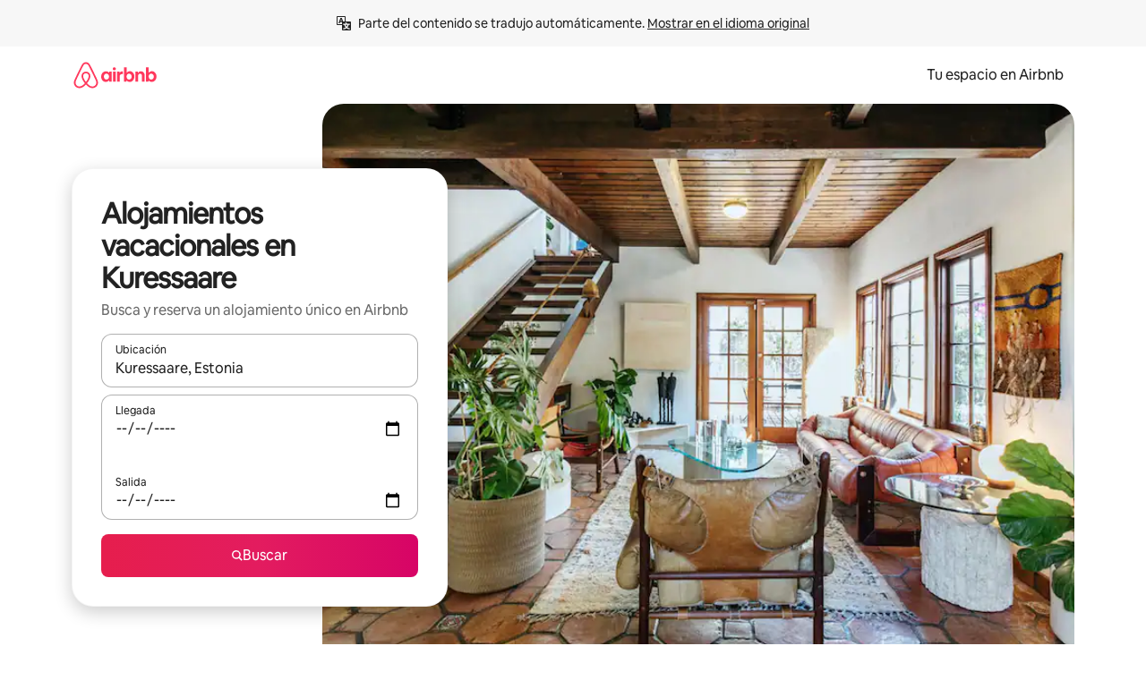

--- FILE ---
content_type: text/javascript
request_url: https://a0.muscache.com/airbnb/static/packages/web/common/frontend/hyperloop-browser/shims_post_modules.40649cedba.js
body_size: 13
content:
__d(function(g,r,i,a,m,e,d){"use strict";"function"==typeof TouchList&&"function"!=typeof TouchList.prototype[Symbol.iterator]&&(TouchList.prototype[Symbol.iterator]=Array.prototype[Symbol.iterator])},"104487",[]);
__d(function(g,r,i,a,m,e,d){"use strict";r(d[0]),r(d[1])},"484600",["c66fda","104487"]);
__d(function(g,r,i,a,m,e,d){"use strict";Object.defineProperty(e,"__esModule",{value:!0}),e.fallback=void 0;let l=e.fallback=function(l){return setTimeout(function(){let t=Date.now();l({didTimeout:!1,timeRemaining:()=>Math.max(0,50-(Date.now()-t))})},1)},t="undefined"!=typeof requestIdleCallback;g.requestIdleCallback=t?requestIdleCallback:l,g.cancelIdleCallback=t?cancelIdleCallback:clearTimeout},"c66fda",[]);
__r("484600");
//# sourceMappingURL=https://sourcemaps.d.musta.ch/airbnb/static/packages/web/common/frontend/hyperloop-browser/shims_post_modules.218c1b025f.js.map